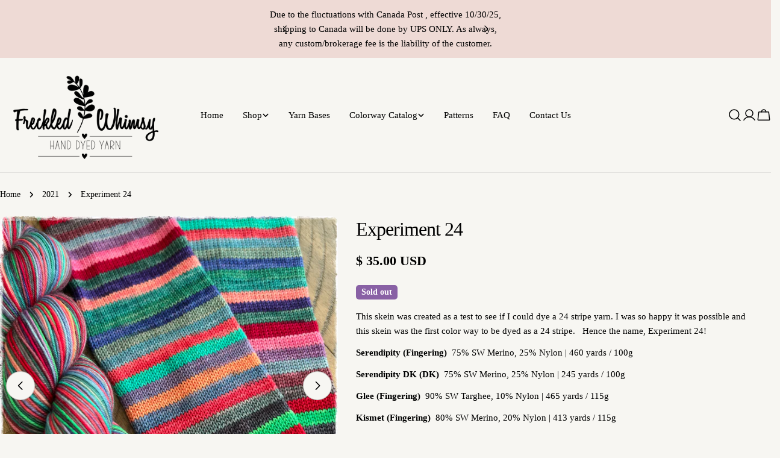

--- FILE ---
content_type: text/javascript; charset=utf-8
request_url: https://freckledwhimsy.com/products/experiment-24.js
body_size: 538
content:
{"id":6623830245470,"title":"Experiment 24","handle":"experiment-24","description":"\u003cp\u003eThis skein was created as a test to see if I could dye a 24 stripe yarn. I was so happy it was possible and this skein was the first color way to be dyed as a 24 stripe.   Hence the name, Experiment 24! \u003c\/p\u003e\n\u003cp data-mce-fragment=\"1\"\u003e\u003cb data-mce-fragment=\"1\"\u003eSerendipity (Fingering)  \u003c\/b\u003e75% SW Merino, 25% Nylon | 460 yards \/ 100g\u003c\/p\u003e\n\u003cp data-mce-fragment=\"1\"\u003e\u003cspan data-mce-fragment=\"1\"\u003e\u003c\/span\u003e\u003cb data-mce-fragment=\"1\"\u003eSerendipity DK (DK)  \u003c\/b\u003e\u003cspan data-mce-fragment=\"1\"\u003e75% SW Merino, 25% Nylon | 245 yards \/ 100g\u003c\/span\u003e\u003c\/p\u003e\n\u003cp data-mce-fragment=\"1\"\u003e\u003cb data-mce-fragment=\"1\"\u003eGlee (Fingering)  \u003c\/b\u003e90% SW Targhee, 10% Nylon | 465 yards \/ 115g\u003c\/p\u003e\n\u003cp data-mce-fragment=\"1\"\u003e\u003cspan data-mce-fragment=\"1\"\u003e\u003c\/span\u003e\u003cb data-mce-fragment=\"1\"\u003eKismet (Fingering)  \u003c\/b\u003e80\u003cspan data-mce-fragment=\"1\"\u003e% SW Merino, 20% Nylon | 413 yards \/ 115g\u003c\/span\u003e\u003c\/p\u003e\n\u003cp data-mce-fragment=\"1\"\u003e\u003cb data-mce-fragment=\"1\"\u003eHappenstance (Fingering)  \u003c\/b\u003e80% SW Merino, 20% Nylon | 434 yards \/ 115g\u003c\/p\u003e\n\u003cp data-mce-fragment=\"1\"\u003eMinor bleeding may occur on the first wash. I do my best to capture the true color of the skeins, but monitors do vary. \u003c\/p\u003e","published_at":"2021-10-16T12:06:22-05:00","created_at":"2021-10-16T11:59:36-05:00","vendor":"Freckled Whimsy","type":"yarn","tags":["2021","SALE","self-striping yarn","spo-default","spo-disabled","spo-notify-me-enabled"],"price":3500,"price_min":3500,"price_max":4100,"available":false,"price_varies":true,"compare_at_price":null,"compare_at_price_min":0,"compare_at_price_max":0,"compare_at_price_varies":false,"variants":[{"id":39533842989150,"title":"Serendipity - Full Skein Only","option1":"Serendipity - Full Skein Only","option2":null,"option3":null,"sku":"","requires_shipping":true,"taxable":true,"featured_image":null,"available":false,"name":"Experiment 24 - Serendipity - Full Skein Only","public_title":"Serendipity - Full Skein Only","options":["Serendipity - Full Skein Only"],"price":3500,"weight":170,"compare_at_price":null,"inventory_quantity":0,"inventory_management":"shopify","inventory_policy":"deny","barcode":"","requires_selling_plan":false,"selling_plan_allocations":[]},{"id":39705116803166,"title":"Serendipity - Full Skein + mini","option1":"Serendipity - Full Skein + mini","option2":null,"option3":null,"sku":"","requires_shipping":true,"taxable":true,"featured_image":null,"available":false,"name":"Experiment 24 - Serendipity - Full Skein + mini","public_title":"Serendipity - Full Skein + mini","options":["Serendipity - Full Skein + mini"],"price":4100,"weight":227,"compare_at_price":null,"inventory_quantity":0,"inventory_management":"shopify","inventory_policy":"deny","barcode":"","requires_selling_plan":false,"selling_plan_allocations":[]},{"id":39705116835934,"title":"Serendipity DK - Full Skein Only","option1":"Serendipity DK - Full Skein Only","option2":null,"option3":null,"sku":"","requires_shipping":true,"taxable":true,"featured_image":null,"available":false,"name":"Experiment 24 - Serendipity DK - Full Skein Only","public_title":"Serendipity DK - Full Skein Only","options":["Serendipity DK - Full Skein Only"],"price":3500,"weight":170,"compare_at_price":null,"inventory_quantity":0,"inventory_management":"shopify","inventory_policy":"deny","barcode":"","requires_selling_plan":false,"selling_plan_allocations":[]},{"id":39705116868702,"title":"Serendipity DK - Full Skein + mini","option1":"Serendipity DK - Full Skein + mini","option2":null,"option3":null,"sku":"","requires_shipping":true,"taxable":true,"featured_image":null,"available":false,"name":"Experiment 24 - Serendipity DK - Full Skein + mini","public_title":"Serendipity DK - Full Skein + mini","options":["Serendipity DK - Full Skein + mini"],"price":4100,"weight":227,"compare_at_price":null,"inventory_quantity":0,"inventory_management":"shopify","inventory_policy":"deny","barcode":"","requires_selling_plan":false,"selling_plan_allocations":[]},{"id":39705116901470,"title":"Kismet - Full Skein Only","option1":"Kismet - Full Skein Only","option2":null,"option3":null,"sku":"","requires_shipping":true,"taxable":true,"featured_image":null,"available":false,"name":"Experiment 24 - Kismet - Full Skein Only","public_title":"Kismet - Full Skein Only","options":["Kismet - Full Skein Only"],"price":3500,"weight":170,"compare_at_price":null,"inventory_quantity":0,"inventory_management":"shopify","inventory_policy":"deny","barcode":"","requires_selling_plan":false,"selling_plan_allocations":[]},{"id":39705116934238,"title":"Kismet - Full Skein + mini","option1":"Kismet - Full Skein + mini","option2":null,"option3":null,"sku":"","requires_shipping":true,"taxable":true,"featured_image":null,"available":false,"name":"Experiment 24 - Kismet - Full Skein + mini","public_title":"Kismet - Full Skein + mini","options":["Kismet - Full Skein + mini"],"price":4100,"weight":227,"compare_at_price":null,"inventory_quantity":0,"inventory_management":"shopify","inventory_policy":"deny","barcode":"","requires_selling_plan":false,"selling_plan_allocations":[]}],"images":["\/\/cdn.shopify.com\/s\/files\/1\/1067\/1564\/products\/IMG_B080ADDC61C7-1.jpg?v=1649550653","\/\/cdn.shopify.com\/s\/files\/1\/1067\/1564\/products\/IMG_010DACCD0EC6-1.jpg?v=1649550653"],"featured_image":"\/\/cdn.shopify.com\/s\/files\/1\/1067\/1564\/products\/IMG_B080ADDC61C7-1.jpg?v=1649550653","options":[{"name":"Options","position":1,"values":["Serendipity - Full Skein Only","Serendipity - Full Skein + mini","Serendipity DK - Full Skein Only","Serendipity DK - Full Skein + mini","Kismet - Full Skein Only","Kismet - Full Skein + mini"]}],"url":"\/products\/experiment-24","media":[{"alt":null,"id":21176413487198,"position":1,"preview_image":{"aspect_ratio":1.0,"height":3024,"width":3024,"src":"https:\/\/cdn.shopify.com\/s\/files\/1\/1067\/1564\/products\/IMG_B080ADDC61C7-1.jpg?v=1649550653"},"aspect_ratio":1.0,"height":3024,"media_type":"image","src":"https:\/\/cdn.shopify.com\/s\/files\/1\/1067\/1564\/products\/IMG_B080ADDC61C7-1.jpg?v=1649550653","width":3024},{"alt":null,"id":20829391716446,"position":2,"preview_image":{"aspect_ratio":1.0,"height":2799,"width":2799,"src":"https:\/\/cdn.shopify.com\/s\/files\/1\/1067\/1564\/products\/IMG_010DACCD0EC6-1.jpg?v=1649550653"},"aspect_ratio":1.0,"height":2799,"media_type":"image","src":"https:\/\/cdn.shopify.com\/s\/files\/1\/1067\/1564\/products\/IMG_010DACCD0EC6-1.jpg?v=1649550653","width":2799}],"requires_selling_plan":false,"selling_plan_groups":[]}

--- FILE ---
content_type: text/javascript; charset=utf-8
request_url: https://freckledwhimsy.com/products/experiment-24.js
body_size: 1306
content:
{"id":6623830245470,"title":"Experiment 24","handle":"experiment-24","description":"\u003cp\u003eThis skein was created as a test to see if I could dye a 24 stripe yarn. I was so happy it was possible and this skein was the first color way to be dyed as a 24 stripe.   Hence the name, Experiment 24! \u003c\/p\u003e\n\u003cp data-mce-fragment=\"1\"\u003e\u003cb data-mce-fragment=\"1\"\u003eSerendipity (Fingering)  \u003c\/b\u003e75% SW Merino, 25% Nylon | 460 yards \/ 100g\u003c\/p\u003e\n\u003cp data-mce-fragment=\"1\"\u003e\u003cspan data-mce-fragment=\"1\"\u003e\u003c\/span\u003e\u003cb data-mce-fragment=\"1\"\u003eSerendipity DK (DK)  \u003c\/b\u003e\u003cspan data-mce-fragment=\"1\"\u003e75% SW Merino, 25% Nylon | 245 yards \/ 100g\u003c\/span\u003e\u003c\/p\u003e\n\u003cp data-mce-fragment=\"1\"\u003e\u003cb data-mce-fragment=\"1\"\u003eGlee (Fingering)  \u003c\/b\u003e90% SW Targhee, 10% Nylon | 465 yards \/ 115g\u003c\/p\u003e\n\u003cp data-mce-fragment=\"1\"\u003e\u003cspan data-mce-fragment=\"1\"\u003e\u003c\/span\u003e\u003cb data-mce-fragment=\"1\"\u003eKismet (Fingering)  \u003c\/b\u003e80\u003cspan data-mce-fragment=\"1\"\u003e% SW Merino, 20% Nylon | 413 yards \/ 115g\u003c\/span\u003e\u003c\/p\u003e\n\u003cp data-mce-fragment=\"1\"\u003e\u003cb data-mce-fragment=\"1\"\u003eHappenstance (Fingering)  \u003c\/b\u003e80% SW Merino, 20% Nylon | 434 yards \/ 115g\u003c\/p\u003e\n\u003cp data-mce-fragment=\"1\"\u003eMinor bleeding may occur on the first wash. I do my best to capture the true color of the skeins, but monitors do vary. \u003c\/p\u003e","published_at":"2021-10-16T12:06:22-05:00","created_at":"2021-10-16T11:59:36-05:00","vendor":"Freckled Whimsy","type":"yarn","tags":["2021","SALE","self-striping yarn","spo-default","spo-disabled","spo-notify-me-enabled"],"price":3500,"price_min":3500,"price_max":4100,"available":false,"price_varies":true,"compare_at_price":null,"compare_at_price_min":0,"compare_at_price_max":0,"compare_at_price_varies":false,"variants":[{"id":39533842989150,"title":"Serendipity - Full Skein Only","option1":"Serendipity - Full Skein Only","option2":null,"option3":null,"sku":"","requires_shipping":true,"taxable":true,"featured_image":null,"available":false,"name":"Experiment 24 - Serendipity - Full Skein Only","public_title":"Serendipity - Full Skein Only","options":["Serendipity - Full Skein Only"],"price":3500,"weight":170,"compare_at_price":null,"inventory_quantity":0,"inventory_management":"shopify","inventory_policy":"deny","barcode":"","requires_selling_plan":false,"selling_plan_allocations":[]},{"id":39705116803166,"title":"Serendipity - Full Skein + mini","option1":"Serendipity - Full Skein + mini","option2":null,"option3":null,"sku":"","requires_shipping":true,"taxable":true,"featured_image":null,"available":false,"name":"Experiment 24 - Serendipity - Full Skein + mini","public_title":"Serendipity - Full Skein + mini","options":["Serendipity - Full Skein + mini"],"price":4100,"weight":227,"compare_at_price":null,"inventory_quantity":0,"inventory_management":"shopify","inventory_policy":"deny","barcode":"","requires_selling_plan":false,"selling_plan_allocations":[]},{"id":39705116835934,"title":"Serendipity DK - Full Skein Only","option1":"Serendipity DK - Full Skein Only","option2":null,"option3":null,"sku":"","requires_shipping":true,"taxable":true,"featured_image":null,"available":false,"name":"Experiment 24 - Serendipity DK - Full Skein Only","public_title":"Serendipity DK - Full Skein Only","options":["Serendipity DK - Full Skein Only"],"price":3500,"weight":170,"compare_at_price":null,"inventory_quantity":0,"inventory_management":"shopify","inventory_policy":"deny","barcode":"","requires_selling_plan":false,"selling_plan_allocations":[]},{"id":39705116868702,"title":"Serendipity DK - Full Skein + mini","option1":"Serendipity DK - Full Skein + mini","option2":null,"option3":null,"sku":"","requires_shipping":true,"taxable":true,"featured_image":null,"available":false,"name":"Experiment 24 - Serendipity DK - Full Skein + mini","public_title":"Serendipity DK - Full Skein + mini","options":["Serendipity DK - Full Skein + mini"],"price":4100,"weight":227,"compare_at_price":null,"inventory_quantity":0,"inventory_management":"shopify","inventory_policy":"deny","barcode":"","requires_selling_plan":false,"selling_plan_allocations":[]},{"id":39705116901470,"title":"Kismet - Full Skein Only","option1":"Kismet - Full Skein Only","option2":null,"option3":null,"sku":"","requires_shipping":true,"taxable":true,"featured_image":null,"available":false,"name":"Experiment 24 - Kismet - Full Skein Only","public_title":"Kismet - Full Skein Only","options":["Kismet - Full Skein Only"],"price":3500,"weight":170,"compare_at_price":null,"inventory_quantity":0,"inventory_management":"shopify","inventory_policy":"deny","barcode":"","requires_selling_plan":false,"selling_plan_allocations":[]},{"id":39705116934238,"title":"Kismet - Full Skein + mini","option1":"Kismet - Full Skein + mini","option2":null,"option3":null,"sku":"","requires_shipping":true,"taxable":true,"featured_image":null,"available":false,"name":"Experiment 24 - Kismet - Full Skein + mini","public_title":"Kismet - Full Skein + mini","options":["Kismet - Full Skein + mini"],"price":4100,"weight":227,"compare_at_price":null,"inventory_quantity":0,"inventory_management":"shopify","inventory_policy":"deny","barcode":"","requires_selling_plan":false,"selling_plan_allocations":[]}],"images":["\/\/cdn.shopify.com\/s\/files\/1\/1067\/1564\/products\/IMG_B080ADDC61C7-1.jpg?v=1649550653","\/\/cdn.shopify.com\/s\/files\/1\/1067\/1564\/products\/IMG_010DACCD0EC6-1.jpg?v=1649550653"],"featured_image":"\/\/cdn.shopify.com\/s\/files\/1\/1067\/1564\/products\/IMG_B080ADDC61C7-1.jpg?v=1649550653","options":[{"name":"Options","position":1,"values":["Serendipity - Full Skein Only","Serendipity - Full Skein + mini","Serendipity DK - Full Skein Only","Serendipity DK - Full Skein + mini","Kismet - Full Skein Only","Kismet - Full Skein + mini"]}],"url":"\/products\/experiment-24","media":[{"alt":null,"id":21176413487198,"position":1,"preview_image":{"aspect_ratio":1.0,"height":3024,"width":3024,"src":"https:\/\/cdn.shopify.com\/s\/files\/1\/1067\/1564\/products\/IMG_B080ADDC61C7-1.jpg?v=1649550653"},"aspect_ratio":1.0,"height":3024,"media_type":"image","src":"https:\/\/cdn.shopify.com\/s\/files\/1\/1067\/1564\/products\/IMG_B080ADDC61C7-1.jpg?v=1649550653","width":3024},{"alt":null,"id":20829391716446,"position":2,"preview_image":{"aspect_ratio":1.0,"height":2799,"width":2799,"src":"https:\/\/cdn.shopify.com\/s\/files\/1\/1067\/1564\/products\/IMG_010DACCD0EC6-1.jpg?v=1649550653"},"aspect_ratio":1.0,"height":2799,"media_type":"image","src":"https:\/\/cdn.shopify.com\/s\/files\/1\/1067\/1564\/products\/IMG_010DACCD0EC6-1.jpg?v=1649550653","width":2799}],"requires_selling_plan":false,"selling_plan_groups":[]}